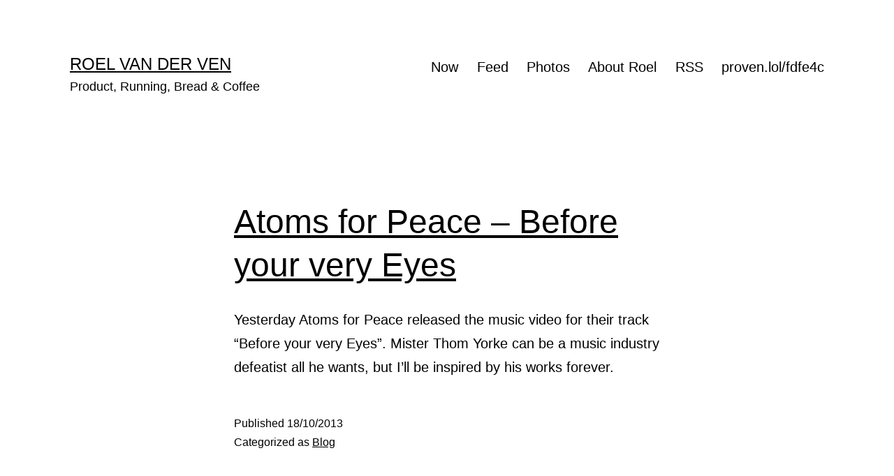

--- FILE ---
content_type: text/html; charset=UTF-8
request_url: https://roelvanderven.com/page/3
body_size: 12516
content:
<!doctype html>
<html lang="en-EN" >
<head>
	<meta charset="UTF-8" />
	<meta name="viewport" content="width=device-width, initial-scale=1" />
	<meta name='robots' content='index, follow, max-image-preview:large, max-snippet:-1, max-video-preview:-1' />

	<!-- This site is optimized with the Yoast SEO plugin v26.8 - https://yoast.com/product/yoast-seo-wordpress/ -->
	<title>Roel van der Ven &#8211; Page 3 of 5 &#8211; Product, Running, Bread &amp; Coffee</title>
	<meta name="description" content="Roel is an excellent product manager based in Stockholm. On this website he writes about product management, technology and culture, influenced by his daily life." />
	<link rel="canonical" href="https://roelvanderven.com/page/3" />
	<link rel="prev" href="https://roelvanderven.com/page/2" />
	<link rel="next" href="https://roelvanderven.com/page/4" />
	<meta property="og:locale" content="en_US" />
	<meta property="og:type" content="website" />
	<meta property="og:title" content="Roel van der Ven" />
	<meta property="og:description" content="Roel is an excellent product manager based in Stockholm. On this website he writes about product management, technology and culture, influenced by his daily life." />
	<meta property="og:url" content="https://roelvanderven.com/" />
	<meta property="og:site_name" content="Roel van der Ven" />
	<meta property="og:image" content="https://roelvanderven.com/wp-content/uploads/roel-van-der-ven-in-new-york.jpg" />
	<meta property="og:image:width" content="573" />
	<meta property="og:image:height" content="573" />
	<meta property="og:image:type" content="image/jpeg" />
	<meta name="twitter:card" content="summary_large_image" />
	<meta name="twitter:site" content="@roelven" />
	<script type="application/ld+json" class="yoast-schema-graph">{"@context":"https://schema.org","@graph":[{"@type":"CollectionPage","@id":"https://roelvanderven.com/","url":"https://roelvanderven.com/page/3","name":"Roel van der Ven &#8211; Page 3 of 5 &#8211; Product, Running, Bread &amp; Coffee","isPartOf":{"@id":"https://roelvanderven.com/#website"},"about":{"@id":"https://roelvanderven.com/#/schema/person/6f63d7b4c39505d7258f557d2625e60a"},"description":"Roel is an excellent product manager based in Stockholm. On this website he writes about product management, technology and culture, influenced by his daily life.","breadcrumb":{"@id":"https://roelvanderven.com/page/3#breadcrumb"},"inLanguage":"en-EN"},{"@type":"BreadcrumbList","@id":"https://roelvanderven.com/page/3#breadcrumb","itemListElement":[{"@type":"ListItem","position":1,"name":"Home"}]},{"@type":"WebSite","@id":"https://roelvanderven.com/#website","url":"https://roelvanderven.com/","name":"Roel van der Ven","description":"Product, Running, Bread &amp; Coffee","publisher":{"@id":"https://roelvanderven.com/#/schema/person/6f63d7b4c39505d7258f557d2625e60a"},"potentialAction":[{"@type":"SearchAction","target":{"@type":"EntryPoint","urlTemplate":"https://roelvanderven.com/?s={search_term_string}"},"query-input":{"@type":"PropertyValueSpecification","valueRequired":true,"valueName":"search_term_string"}}],"inLanguage":"en-EN"},{"@type":["Person","Organization"],"@id":"https://roelvanderven.com/#/schema/person/6f63d7b4c39505d7258f557d2625e60a","name":"Roel","image":{"@type":"ImageObject","inLanguage":"en-EN","@id":"https://roelvanderven.com/#/schema/person/image/","url":"https://roelvanderven.com/wp-content/uploads/roel-van-der-ven-in-new-york.jpg","contentUrl":"https://roelvanderven.com/wp-content/uploads/roel-van-der-ven-in-new-york.jpg","width":573,"height":573,"caption":"Roel"},"logo":{"@id":"https://roelvanderven.com/#/schema/person/image/"},"description":"Roel is a senior product manager at Spotify. He loves internet quirks, baking, running and tech.","sameAs":["https://roelvanderven.com","https://www.linkedin.com/in/roel-van-der-ven/","https://x.com/roelven","https://soundcloud.com/roelven"]}]}</script>
	<meta name="msvalidate.01" content="28F4334547144B2F2BAB56B8FC6F0D96" />
	<meta name="google-site-verification" content="x1hPSpqDCP_GvPYQ6D4KDE1HarDDK04nPawwEgEfs8w" />
	<meta name="p:domain_verify" content="e1c0453f1b624d30a0d553fb48d66d31" />
	<!-- / Yoast SEO plugin. -->


<link rel="alternate" type="application/rss+xml" title="Roel van der Ven &raquo; Feed" href="https://roelvanderven.com/feed" />
<link rel="alternate" type="application/rss+xml" title="Roel van der Ven &raquo; Comments Feed" href="https://roelvanderven.com/comments/feed" />
<style id='wp-img-auto-sizes-contain-inline-css'>
img:is([sizes=auto i],[sizes^="auto," i]){contain-intrinsic-size:3000px 1500px}
/*# sourceURL=wp-img-auto-sizes-contain-inline-css */
</style>
<style id='wp-block-library-inline-css'>
:root{--wp-block-synced-color:#7a00df;--wp-block-synced-color--rgb:122,0,223;--wp-bound-block-color:var(--wp-block-synced-color);--wp-editor-canvas-background:#ddd;--wp-admin-theme-color:#007cba;--wp-admin-theme-color--rgb:0,124,186;--wp-admin-theme-color-darker-10:#006ba1;--wp-admin-theme-color-darker-10--rgb:0,107,160.5;--wp-admin-theme-color-darker-20:#005a87;--wp-admin-theme-color-darker-20--rgb:0,90,135;--wp-admin-border-width-focus:2px}@media (min-resolution:192dpi){:root{--wp-admin-border-width-focus:1.5px}}.wp-element-button{cursor:pointer}:root .has-very-light-gray-background-color{background-color:#eee}:root .has-very-dark-gray-background-color{background-color:#313131}:root .has-very-light-gray-color{color:#eee}:root .has-very-dark-gray-color{color:#313131}:root .has-vivid-green-cyan-to-vivid-cyan-blue-gradient-background{background:linear-gradient(135deg,#00d084,#0693e3)}:root .has-purple-crush-gradient-background{background:linear-gradient(135deg,#34e2e4,#4721fb 50%,#ab1dfe)}:root .has-hazy-dawn-gradient-background{background:linear-gradient(135deg,#faaca8,#dad0ec)}:root .has-subdued-olive-gradient-background{background:linear-gradient(135deg,#fafae1,#67a671)}:root .has-atomic-cream-gradient-background{background:linear-gradient(135deg,#fdd79a,#004a59)}:root .has-nightshade-gradient-background{background:linear-gradient(135deg,#330968,#31cdcf)}:root .has-midnight-gradient-background{background:linear-gradient(135deg,#020381,#2874fc)}:root{--wp--preset--font-size--normal:16px;--wp--preset--font-size--huge:42px}.has-regular-font-size{font-size:1em}.has-larger-font-size{font-size:2.625em}.has-normal-font-size{font-size:var(--wp--preset--font-size--normal)}.has-huge-font-size{font-size:var(--wp--preset--font-size--huge)}.has-text-align-center{text-align:center}.has-text-align-left{text-align:left}.has-text-align-right{text-align:right}.has-fit-text{white-space:nowrap!important}#end-resizable-editor-section{display:none}.aligncenter{clear:both}.items-justified-left{justify-content:flex-start}.items-justified-center{justify-content:center}.items-justified-right{justify-content:flex-end}.items-justified-space-between{justify-content:space-between}.screen-reader-text{border:0;clip-path:inset(50%);height:1px;margin:-1px;overflow:hidden;padding:0;position:absolute;width:1px;word-wrap:normal!important}.screen-reader-text:focus{background-color:#ddd;clip-path:none;color:#444;display:block;font-size:1em;height:auto;left:5px;line-height:normal;padding:15px 23px 14px;text-decoration:none;top:5px;width:auto;z-index:100000}html :where(.has-border-color){border-style:solid}html :where([style*=border-top-color]){border-top-style:solid}html :where([style*=border-right-color]){border-right-style:solid}html :where([style*=border-bottom-color]){border-bottom-style:solid}html :where([style*=border-left-color]){border-left-style:solid}html :where([style*=border-width]){border-style:solid}html :where([style*=border-top-width]){border-top-style:solid}html :where([style*=border-right-width]){border-right-style:solid}html :where([style*=border-bottom-width]){border-bottom-style:solid}html :where([style*=border-left-width]){border-left-style:solid}html :where(img[class*=wp-image-]){height:auto;max-width:100%}:where(figure){margin:0 0 1em}html :where(.is-position-sticky){--wp-admin--admin-bar--position-offset:var(--wp-admin--admin-bar--height,0px)}@media screen and (max-width:600px){html :where(.is-position-sticky){--wp-admin--admin-bar--position-offset:0px}}

/*# sourceURL=wp-block-library-inline-css */
</style><style id='wp-block-paragraph-inline-css'>
.is-small-text{font-size:.875em}.is-regular-text{font-size:1em}.is-large-text{font-size:2.25em}.is-larger-text{font-size:3em}.has-drop-cap:not(:focus):first-letter{float:left;font-size:8.4em;font-style:normal;font-weight:100;line-height:.68;margin:.05em .1em 0 0;text-transform:uppercase}body.rtl .has-drop-cap:not(:focus):first-letter{float:none;margin-left:.1em}p.has-drop-cap.has-background{overflow:hidden}:root :where(p.has-background){padding:1.25em 2.375em}:where(p.has-text-color:not(.has-link-color)) a{color:inherit}p.has-text-align-left[style*="writing-mode:vertical-lr"],p.has-text-align-right[style*="writing-mode:vertical-rl"]{rotate:180deg}
/*# sourceURL=https://roelvanderven.com/wordpress/wp-includes/blocks/paragraph/style.min.css */
</style>
<style id='global-styles-inline-css'>
:root{--wp--preset--aspect-ratio--square: 1;--wp--preset--aspect-ratio--4-3: 4/3;--wp--preset--aspect-ratio--3-4: 3/4;--wp--preset--aspect-ratio--3-2: 3/2;--wp--preset--aspect-ratio--2-3: 2/3;--wp--preset--aspect-ratio--16-9: 16/9;--wp--preset--aspect-ratio--9-16: 9/16;--wp--preset--color--black: #000000;--wp--preset--color--cyan-bluish-gray: #abb8c3;--wp--preset--color--white: #FFFFFF;--wp--preset--color--pale-pink: #f78da7;--wp--preset--color--vivid-red: #cf2e2e;--wp--preset--color--luminous-vivid-orange: #ff6900;--wp--preset--color--luminous-vivid-amber: #fcb900;--wp--preset--color--light-green-cyan: #7bdcb5;--wp--preset--color--vivid-green-cyan: #00d084;--wp--preset--color--pale-cyan-blue: #8ed1fc;--wp--preset--color--vivid-cyan-blue: #0693e3;--wp--preset--color--vivid-purple: #9b51e0;--wp--preset--color--dark-gray: #28303D;--wp--preset--color--gray: #39414D;--wp--preset--color--green: #D1E4DD;--wp--preset--color--blue: #D1DFE4;--wp--preset--color--purple: #D1D1E4;--wp--preset--color--red: #E4D1D1;--wp--preset--color--orange: #E4DAD1;--wp--preset--color--yellow: #EEEADD;--wp--preset--gradient--vivid-cyan-blue-to-vivid-purple: linear-gradient(135deg,rgb(6,147,227) 0%,rgb(155,81,224) 100%);--wp--preset--gradient--light-green-cyan-to-vivid-green-cyan: linear-gradient(135deg,rgb(122,220,180) 0%,rgb(0,208,130) 100%);--wp--preset--gradient--luminous-vivid-amber-to-luminous-vivid-orange: linear-gradient(135deg,rgb(252,185,0) 0%,rgb(255,105,0) 100%);--wp--preset--gradient--luminous-vivid-orange-to-vivid-red: linear-gradient(135deg,rgb(255,105,0) 0%,rgb(207,46,46) 100%);--wp--preset--gradient--very-light-gray-to-cyan-bluish-gray: linear-gradient(135deg,rgb(238,238,238) 0%,rgb(169,184,195) 100%);--wp--preset--gradient--cool-to-warm-spectrum: linear-gradient(135deg,rgb(74,234,220) 0%,rgb(151,120,209) 20%,rgb(207,42,186) 40%,rgb(238,44,130) 60%,rgb(251,105,98) 80%,rgb(254,248,76) 100%);--wp--preset--gradient--blush-light-purple: linear-gradient(135deg,rgb(255,206,236) 0%,rgb(152,150,240) 100%);--wp--preset--gradient--blush-bordeaux: linear-gradient(135deg,rgb(254,205,165) 0%,rgb(254,45,45) 50%,rgb(107,0,62) 100%);--wp--preset--gradient--luminous-dusk: linear-gradient(135deg,rgb(255,203,112) 0%,rgb(199,81,192) 50%,rgb(65,88,208) 100%);--wp--preset--gradient--pale-ocean: linear-gradient(135deg,rgb(255,245,203) 0%,rgb(182,227,212) 50%,rgb(51,167,181) 100%);--wp--preset--gradient--electric-grass: linear-gradient(135deg,rgb(202,248,128) 0%,rgb(113,206,126) 100%);--wp--preset--gradient--midnight: linear-gradient(135deg,rgb(2,3,129) 0%,rgb(40,116,252) 100%);--wp--preset--gradient--purple-to-yellow: linear-gradient(160deg, #D1D1E4 0%, #EEEADD 100%);--wp--preset--gradient--yellow-to-purple: linear-gradient(160deg, #EEEADD 0%, #D1D1E4 100%);--wp--preset--gradient--green-to-yellow: linear-gradient(160deg, #D1E4DD 0%, #EEEADD 100%);--wp--preset--gradient--yellow-to-green: linear-gradient(160deg, #EEEADD 0%, #D1E4DD 100%);--wp--preset--gradient--red-to-yellow: linear-gradient(160deg, #E4D1D1 0%, #EEEADD 100%);--wp--preset--gradient--yellow-to-red: linear-gradient(160deg, #EEEADD 0%, #E4D1D1 100%);--wp--preset--gradient--purple-to-red: linear-gradient(160deg, #D1D1E4 0%, #E4D1D1 100%);--wp--preset--gradient--red-to-purple: linear-gradient(160deg, #E4D1D1 0%, #D1D1E4 100%);--wp--preset--font-size--small: 18px;--wp--preset--font-size--medium: 20px;--wp--preset--font-size--large: 24px;--wp--preset--font-size--x-large: 42px;--wp--preset--font-size--extra-small: 16px;--wp--preset--font-size--normal: 20px;--wp--preset--font-size--extra-large: 40px;--wp--preset--font-size--huge: 96px;--wp--preset--font-size--gigantic: 144px;--wp--preset--spacing--20: 0.44rem;--wp--preset--spacing--30: 0.67rem;--wp--preset--spacing--40: 1rem;--wp--preset--spacing--50: 1.5rem;--wp--preset--spacing--60: 2.25rem;--wp--preset--spacing--70: 3.38rem;--wp--preset--spacing--80: 5.06rem;--wp--preset--shadow--natural: 6px 6px 9px rgba(0, 0, 0, 0.2);--wp--preset--shadow--deep: 12px 12px 50px rgba(0, 0, 0, 0.4);--wp--preset--shadow--sharp: 6px 6px 0px rgba(0, 0, 0, 0.2);--wp--preset--shadow--outlined: 6px 6px 0px -3px rgb(255, 255, 255), 6px 6px rgb(0, 0, 0);--wp--preset--shadow--crisp: 6px 6px 0px rgb(0, 0, 0);}:where(.is-layout-flex){gap: 0.5em;}:where(.is-layout-grid){gap: 0.5em;}body .is-layout-flex{display: flex;}.is-layout-flex{flex-wrap: wrap;align-items: center;}.is-layout-flex > :is(*, div){margin: 0;}body .is-layout-grid{display: grid;}.is-layout-grid > :is(*, div){margin: 0;}:where(.wp-block-columns.is-layout-flex){gap: 2em;}:where(.wp-block-columns.is-layout-grid){gap: 2em;}:where(.wp-block-post-template.is-layout-flex){gap: 1.25em;}:where(.wp-block-post-template.is-layout-grid){gap: 1.25em;}.has-black-color{color: var(--wp--preset--color--black) !important;}.has-cyan-bluish-gray-color{color: var(--wp--preset--color--cyan-bluish-gray) !important;}.has-white-color{color: var(--wp--preset--color--white) !important;}.has-pale-pink-color{color: var(--wp--preset--color--pale-pink) !important;}.has-vivid-red-color{color: var(--wp--preset--color--vivid-red) !important;}.has-luminous-vivid-orange-color{color: var(--wp--preset--color--luminous-vivid-orange) !important;}.has-luminous-vivid-amber-color{color: var(--wp--preset--color--luminous-vivid-amber) !important;}.has-light-green-cyan-color{color: var(--wp--preset--color--light-green-cyan) !important;}.has-vivid-green-cyan-color{color: var(--wp--preset--color--vivid-green-cyan) !important;}.has-pale-cyan-blue-color{color: var(--wp--preset--color--pale-cyan-blue) !important;}.has-vivid-cyan-blue-color{color: var(--wp--preset--color--vivid-cyan-blue) !important;}.has-vivid-purple-color{color: var(--wp--preset--color--vivid-purple) !important;}.has-black-background-color{background-color: var(--wp--preset--color--black) !important;}.has-cyan-bluish-gray-background-color{background-color: var(--wp--preset--color--cyan-bluish-gray) !important;}.has-white-background-color{background-color: var(--wp--preset--color--white) !important;}.has-pale-pink-background-color{background-color: var(--wp--preset--color--pale-pink) !important;}.has-vivid-red-background-color{background-color: var(--wp--preset--color--vivid-red) !important;}.has-luminous-vivid-orange-background-color{background-color: var(--wp--preset--color--luminous-vivid-orange) !important;}.has-luminous-vivid-amber-background-color{background-color: var(--wp--preset--color--luminous-vivid-amber) !important;}.has-light-green-cyan-background-color{background-color: var(--wp--preset--color--light-green-cyan) !important;}.has-vivid-green-cyan-background-color{background-color: var(--wp--preset--color--vivid-green-cyan) !important;}.has-pale-cyan-blue-background-color{background-color: var(--wp--preset--color--pale-cyan-blue) !important;}.has-vivid-cyan-blue-background-color{background-color: var(--wp--preset--color--vivid-cyan-blue) !important;}.has-vivid-purple-background-color{background-color: var(--wp--preset--color--vivid-purple) !important;}.has-black-border-color{border-color: var(--wp--preset--color--black) !important;}.has-cyan-bluish-gray-border-color{border-color: var(--wp--preset--color--cyan-bluish-gray) !important;}.has-white-border-color{border-color: var(--wp--preset--color--white) !important;}.has-pale-pink-border-color{border-color: var(--wp--preset--color--pale-pink) !important;}.has-vivid-red-border-color{border-color: var(--wp--preset--color--vivid-red) !important;}.has-luminous-vivid-orange-border-color{border-color: var(--wp--preset--color--luminous-vivid-orange) !important;}.has-luminous-vivid-amber-border-color{border-color: var(--wp--preset--color--luminous-vivid-amber) !important;}.has-light-green-cyan-border-color{border-color: var(--wp--preset--color--light-green-cyan) !important;}.has-vivid-green-cyan-border-color{border-color: var(--wp--preset--color--vivid-green-cyan) !important;}.has-pale-cyan-blue-border-color{border-color: var(--wp--preset--color--pale-cyan-blue) !important;}.has-vivid-cyan-blue-border-color{border-color: var(--wp--preset--color--vivid-cyan-blue) !important;}.has-vivid-purple-border-color{border-color: var(--wp--preset--color--vivid-purple) !important;}.has-vivid-cyan-blue-to-vivid-purple-gradient-background{background: var(--wp--preset--gradient--vivid-cyan-blue-to-vivid-purple) !important;}.has-light-green-cyan-to-vivid-green-cyan-gradient-background{background: var(--wp--preset--gradient--light-green-cyan-to-vivid-green-cyan) !important;}.has-luminous-vivid-amber-to-luminous-vivid-orange-gradient-background{background: var(--wp--preset--gradient--luminous-vivid-amber-to-luminous-vivid-orange) !important;}.has-luminous-vivid-orange-to-vivid-red-gradient-background{background: var(--wp--preset--gradient--luminous-vivid-orange-to-vivid-red) !important;}.has-very-light-gray-to-cyan-bluish-gray-gradient-background{background: var(--wp--preset--gradient--very-light-gray-to-cyan-bluish-gray) !important;}.has-cool-to-warm-spectrum-gradient-background{background: var(--wp--preset--gradient--cool-to-warm-spectrum) !important;}.has-blush-light-purple-gradient-background{background: var(--wp--preset--gradient--blush-light-purple) !important;}.has-blush-bordeaux-gradient-background{background: var(--wp--preset--gradient--blush-bordeaux) !important;}.has-luminous-dusk-gradient-background{background: var(--wp--preset--gradient--luminous-dusk) !important;}.has-pale-ocean-gradient-background{background: var(--wp--preset--gradient--pale-ocean) !important;}.has-electric-grass-gradient-background{background: var(--wp--preset--gradient--electric-grass) !important;}.has-midnight-gradient-background{background: var(--wp--preset--gradient--midnight) !important;}.has-small-font-size{font-size: var(--wp--preset--font-size--small) !important;}.has-medium-font-size{font-size: var(--wp--preset--font-size--medium) !important;}.has-large-font-size{font-size: var(--wp--preset--font-size--large) !important;}.has-x-large-font-size{font-size: var(--wp--preset--font-size--x-large) !important;}
/*# sourceURL=global-styles-inline-css */
</style>

<style id='classic-theme-styles-inline-css'>
/*! This file is auto-generated */
.wp-block-button__link{color:#fff;background-color:#32373c;border-radius:9999px;box-shadow:none;text-decoration:none;padding:calc(.667em + 2px) calc(1.333em + 2px);font-size:1.125em}.wp-block-file__button{background:#32373c;color:#fff;text-decoration:none}
/*# sourceURL=/wp-includes/css/classic-themes.min.css */
</style>
<link rel='stylesheet' id='twenty-twenty-one-style-css' href='https://roelvanderven.com/wp-content/themes/twentytwentyone/style.css?ver=1.8' media='all' />
<style id='twenty-twenty-one-style-inline-css'>
:root{--global--color-background: #ffffff;--global--color-primary: #000;--global--color-secondary: #000;--button--color-background: #000;--button--color-text-hover: #000;}
/*# sourceURL=twenty-twenty-one-style-inline-css */
</style>
<link rel='stylesheet' id='child-style-css' href='https://roelvanderven.com/wp-content/themes/twentytwentyone-child/style.css?ver=1.0.0' media='all' />
<link rel='stylesheet' id='twenty-twenty-one-print-style-css' href='https://roelvanderven.com/wp-content/themes/twentytwentyone/assets/css/print.css?ver=1.0.0' media='print' />
<link rel='stylesheet' id='twentytwentyone-jetpack-css' href='https://roelvanderven.com/wp-content/plugins/jetpack/modules/theme-tools/compat/twentytwentyone.css?ver=15.4' media='all' />
<link rel="https://api.w.org/" href="https://roelvanderven.com/wp-json/" /><link rel="EditURI" type="application/rsd+xml" title="RSD" href="https://roelvanderven.com/wordpress/xmlrpc.php?rsd" />
<meta name="generator" content="WordPress 6.9" />
<style id="custom-background-css">
body.custom-background { background-color: #ffffff; }
</style>
	<link rel="icon" href="https://roelvanderven.com/wp-content/uploads/cropped-roel-van-der-ven-in-new-york-32x32.jpg" sizes="32x32" />
<link rel="icon" href="https://roelvanderven.com/wp-content/uploads/cropped-roel-van-der-ven-in-new-york-192x192.jpg" sizes="192x192" />
<link rel="apple-touch-icon" href="https://roelvanderven.com/wp-content/uploads/cropped-roel-van-der-ven-in-new-york-180x180.jpg" />
<meta name="msapplication-TileImage" content="https://roelvanderven.com/wp-content/uploads/cropped-roel-van-der-ven-in-new-york-270x270.jpg" />
</head>

<body class="home blog paged custom-background wp-embed-responsive paged-3 wp-theme-twentytwentyone wp-child-theme-twentytwentyone-child is-light-theme has-background-white no-js hfeed has-main-navigation">
<div id="page" class="site">
	<a class="skip-link screen-reader-text" href="#content">
		Skip to content	</a>

	
<header id="masthead" class="site-header has-title-and-tagline has-menu">

	

<div class="site-branding">

	
						<p class="site-title"><a href="https://roelvanderven.com/">Roel van der Ven</a></p>
			
			<p class="site-description">
			Product, Running, Bread &amp; Coffee		</p>
	</div><!-- .site-branding -->
	
	<nav id="site-navigation" class="primary-navigation" aria-label="Primary menu">
		<div class="menu-button-container">
			<button id="primary-mobile-menu" class="button" aria-controls="primary-menu-list" aria-expanded="false">
				<span class="dropdown-icon open">Menu					<svg class="svg-icon" width="24" height="24" aria-hidden="true" role="img" focusable="false" viewBox="0 0 24 24" fill="none" xmlns="http://www.w3.org/2000/svg"><path fill-rule="evenodd" clip-rule="evenodd" d="M4.5 6H19.5V7.5H4.5V6ZM4.5 12H19.5V13.5H4.5V12ZM19.5 18H4.5V19.5H19.5V18Z" fill="currentColor"/></svg>				</span>
				<span class="dropdown-icon close">Close					<svg class="svg-icon" width="24" height="24" aria-hidden="true" role="img" focusable="false" viewBox="0 0 24 24" fill="none" xmlns="http://www.w3.org/2000/svg"><path fill-rule="evenodd" clip-rule="evenodd" d="M12 10.9394L5.53033 4.46973L4.46967 5.53039L10.9393 12.0001L4.46967 18.4697L5.53033 19.5304L12 13.0607L18.4697 19.5304L19.5303 18.4697L13.0607 12.0001L19.5303 5.53039L18.4697 4.46973L12 10.9394Z" fill="currentColor"/></svg>				</span>
			</button><!-- #primary-mobile-menu -->
		</div><!-- .menu-button-container -->
		<div class="primary-menu-container"><ul id="primary-menu-list" class="menu-wrapper"><li id="menu-item-217" class="menu-item menu-item-type-post_type menu-item-object-page menu-item-217"><a href="https://roelvanderven.com/now">Now</a></li>
<li id="menu-item-335" class="menu-item menu-item-type-taxonomy menu-item-object-category menu-item-335"><a href="https://roelvanderven.com/category/feed">Feed<p class="menu-item-description"><span>Bits and pieces found online that stand out from my filter bubble. Culture, tech, lols or references to big events, anything could fit. Originally I might have posted these on Tumblr, Facebook or Twitter, but lately I’ve not been so sure about the stability of those platforms. By hosting these here myself I can reference to them as long as I like!</span></p></a></li>
<li id="menu-item-112" class="menu-item menu-item-type-taxonomy menu-item-object-category menu-item-112"><a href="https://roelvanderven.com/category/photos">Photos<p class="menu-item-description"><span>Pictures I’ve made, collected or created. Sources are included when I’m not the author.</span></p></a></li>
<li id="menu-item-57" class="menu-item menu-item-type-post_type menu-item-object-page menu-item-57"><a rel="author" href="https://roelvanderven.com/about-roel">About Roel</a></li>
<li id="menu-item-285" class="menu-item menu-item-type-custom menu-item-object-custom menu-item-285"><a href="https://roelvanderven.com/feed">RSS</a></li>
<li id="menu-item-650" class="menu-item menu-item-type-post_type menu-item-object-page menu-item-650"><a href="https://roelvanderven.com/proven-lol-fdfe4c">proven.lol/fdfe4c</a></li>
</ul></div>	</nav><!-- #site-navigation -->
	
</header><!-- #masthead -->

	<div id="content" class="site-content">
		<div id="primary" class="content-area">
			<main id="main" class="site-main">



<article id="post-20" class="post-20 post type-post status-publish format-standard hentry category-blog entry">

	
<header class="entry-header">
	<h2 class="entry-title default-max-width"><a href="https://roelvanderven.com/blog/atoms-for-peace-before-your-very-eyes">Atoms for Peace &#8211; Before your very Eyes</a></h2></header><!-- .entry-header -->

	<div class="entry-content">
		<p>Yesterday Atoms for Peace released the music video for their track “Before your very Eyes”. Mister Thom Yorke can be a music industry defeatist all he wants, but I’ll be inspired by his works forever.</p>
	</div><!-- .entry-content -->

	<footer class="entry-footer default-max-width">
		<span class="posted-on">Published <time class="entry-date published updated" datetime="2013-10-18T08:20:32+02:00">18/10/2013</time></span><div class="post-taxonomies"><span class="cat-links">Categorized as <a href="https://roelvanderven.com/category/blog" rel="category tag">Blog</a> </span></div>	</footer><!-- .entry-footer -->
</article><!-- #post-${ID} -->

<article id="post-21" class="post-21 post type-post status-publish format-standard hentry category-blog entry">

	
<header class="entry-header">
	<h2 class="entry-title default-max-width"><a href="https://roelvanderven.com/blog/good-reads-product-management">Good reads: Product Management</a></h2></header><!-- .entry-header -->

	<div class="entry-content">
		<p>A while ago I selected a bunch of articles that have impressed or inspired me and I thought would be useful sharing. At that time I figured I could regularly post an article with resourceful or inspiring articles but I didn’t realise I needed the time to read them all myself and let them sink&hellip; <a class="more-link" href="https://roelvanderven.com/blog/good-reads-product-management">Continue reading <span class="screen-reader-text">Good reads: Product Management</span></a></p>
	</div><!-- .entry-content -->

	<footer class="entry-footer default-max-width">
		<span class="posted-on">Published <time class="entry-date published updated" datetime="2013-09-27T09:11:42+02:00">27/09/2013</time></span><div class="post-taxonomies"><span class="cat-links">Categorized as <a href="https://roelvanderven.com/category/blog" rel="category tag">Blog</a> </span></div>	</footer><!-- .entry-footer -->
</article><!-- #post-${ID} -->

<article id="post-22" class="post-22 post type-post status-publish format-standard hentry category-blog entry">

	
<header class="entry-header">
	<h2 class="entry-title default-max-width"><a href="https://roelvanderven.com/blog/seams-quarters">Seams &#8211; Quarters</a></h2></header><!-- .entry-header -->

	<div class="entry-content">
		<p>When working in a great team you work with great people. Folks like Jami, who escalated his music hobby to a serious career next to his dayjob as product manager at SoundCloud. He recently released his first full length album called Quarters, which is a great listen.</p>
	</div><!-- .entry-content -->

	<footer class="entry-footer default-max-width">
		<span class="posted-on">Published <time class="entry-date published updated" datetime="2013-09-24T02:23:18+02:00">24/09/2013</time></span><div class="post-taxonomies"><span class="cat-links">Categorized as <a href="https://roelvanderven.com/category/blog" rel="category tag">Blog</a> </span></div>	</footer><!-- .entry-footer -->
</article><!-- #post-${ID} -->

<article id="post-23" class="post-23 post type-post status-publish format-standard hentry category-blog entry">

	
<header class="entry-header">
	<h2 class="entry-title default-max-width"><a href="https://roelvanderven.com/blog/mighty-oaks-the-great-northwest">Mighty Oaks &#8211; The Great Northwest</a></h2></header><!-- .entry-header -->

	<div class="entry-content">
		<p>My good friends Mighty Oaks have been working incredibly hard and it’s paying off. They’ve been playing at some festivals, touring together with CHVRCHES, The Lumineers and played a support act for Kings of Leon this summer.</p>
	</div><!-- .entry-content -->

	<footer class="entry-footer default-max-width">
		<span class="posted-on">Published <time class="entry-date published updated" datetime="2013-08-30T17:19:38+02:00">30/08/2013</time></span><div class="post-taxonomies"><span class="cat-links">Categorized as <a href="https://roelvanderven.com/category/blog" rel="category tag">Blog</a> </span></div>	</footer><!-- .entry-footer -->
</article><!-- #post-${ID} -->

<article id="post-24" class="post-24 post type-post status-publish format-standard hentry category-blog entry">

	
<header class="entry-header">
	<h2 class="entry-title default-max-width"><a href="https://roelvanderven.com/blog/listen-to-some-halls">Listen to some Halls</a></h2></header><!-- .entry-header -->

	<div class="entry-content">
		<p>Noortje pointed me to Halls. Quoted from Last.fm: Halls is the solo project of 21 year old South London musician Sam Howard. Formed in London, UK in early 2010, Halls worked on material that would appear on the debut EP “Halls EP”, released in January 2011, which was described as having ‘ambient soundscapes buttressed by&hellip; <a class="more-link" href="https://roelvanderven.com/blog/listen-to-some-halls">Continue reading <span class="screen-reader-text">Listen to some Halls</span></a></p>
	</div><!-- .entry-content -->

	<footer class="entry-footer default-max-width">
		<span class="posted-on">Published <time class="entry-date published updated" datetime="2013-07-11T11:18:38+02:00">11/07/2013</time></span><div class="post-taxonomies"><span class="cat-links">Categorized as <a href="https://roelvanderven.com/category/blog" rel="category tag">Blog</a> </span></div>	</footer><!-- .entry-footer -->
</article><!-- #post-${ID} -->

<article id="post-64" class="post-64 post type-post status-publish format-standard hentry category-blog entry">

	
<header class="entry-header">
	<h2 class="entry-title default-max-width"><a href="https://roelvanderven.com/blog/space-oddity">Space Oddity</a></h2></header><!-- .entry-header -->

	<div class="entry-content">
		<p>This is a story about the coolest astronaut in human history. If you haven’t heard of this man yet, his name is commander Chris Hadfield (53), who was the first Canadian to walk in space. Helped by his two sons, he harnessed the power of social media to give millions of people access to space,&hellip; <a class="more-link" href="https://roelvanderven.com/blog/space-oddity">Continue reading <span class="screen-reader-text">Space Oddity</span></a></p>
	</div><!-- .entry-content -->

	<footer class="entry-footer default-max-width">
		<span class="posted-on">Published <time class="entry-date published updated" datetime="2013-05-15T12:19:12+02:00">15/05/2013</time></span><div class="post-taxonomies"><span class="cat-links">Categorized as <a href="https://roelvanderven.com/category/blog" rel="category tag">Blog</a> </span></div>	</footer><!-- .entry-footer -->
</article><!-- #post-${ID} -->

<article id="post-65" class="post-65 post type-post status-publish format-standard hentry category-blog entry">

	
<header class="entry-header">
	<h2 class="entry-title default-max-width"><a href="https://roelvanderven.com/blog/twenty-nice-a-list-of-29-things-i-learned">Twenty Nice: a list of 29 things I learned</a></h2></header><!-- .entry-header -->

	<div class="entry-content">
		<p>I have been reading and writing a lot the past 8 months when I came across Noah Stokes&#8217; birthday lists. Inspired by these I figured I could highlight some learnings myself. Scanning through my scribblings I tried looking for the ones that appear to me as important or beautiful. These are probably lessons that have&hellip; <a class="more-link" href="https://roelvanderven.com/blog/twenty-nice-a-list-of-29-things-i-learned">Continue reading <span class="screen-reader-text">Twenty Nice: a list of 29 things I learned</span></a></p>
	</div><!-- .entry-content -->

	<footer class="entry-footer default-max-width">
		<span class="posted-on">Published <time class="entry-date published updated" datetime="2013-02-19T12:30:44+01:00">19/02/2013</time></span><div class="post-taxonomies"><span class="cat-links">Categorized as <a href="https://roelvanderven.com/category/blog" rel="category tag">Blog</a> </span></div>	</footer><!-- .entry-footer -->
</article><!-- #post-${ID} -->

	<nav class="navigation pagination" aria-label="Posts pagination">
		<h2 class="screen-reader-text">Posts pagination</h2>
		<div class="nav-links"><a class="prev page-numbers" href="https://roelvanderven.com/page/2"><svg class="svg-icon" width="24" height="24" aria-hidden="true" role="img" focusable="false" viewBox="0 0 24 24" fill="none" xmlns="http://www.w3.org/2000/svg"><path fill-rule="evenodd" clip-rule="evenodd" d="M20 13v-2H8l4-4-1-2-7 7 7 7 1-2-4-4z" fill="currentColor"/></svg> <span class="nav-prev-text">Newer <span class="nav-short">posts</span></span></a>
<a class="page-numbers" href="https://roelvanderven.com/">Page 1</a>
<span class="page-numbers dots">&hellip;</span>
<span aria-current="page" class="page-numbers current">Page 3</span>
<span class="page-numbers dots">&hellip;</span>
<a class="page-numbers" href="https://roelvanderven.com/page/5">Page 5</a>
<a class="next page-numbers" href="https://roelvanderven.com/page/4"><span class="nav-next-text">Older <span class="nav-short">posts</span></span> <svg class="svg-icon" width="24" height="24" aria-hidden="true" role="img" focusable="false" viewBox="0 0 24 24" fill="none" xmlns="http://www.w3.org/2000/svg"><path fill-rule="evenodd" clip-rule="evenodd" d="m4 13v-2h12l-4-4 1-2 7 7-7 7-1-2 4-4z" fill="currentColor"/></svg></a></div>
	</nav>			</main><!-- #main -->
		</div><!-- #primary -->
	</div><!-- #content -->

	
	<aside class="widget-area">
		
		<section id="recent-posts-2" class="widget widget_recent_entries">
		<h2 class="widget-title">Recent Posts</h2><nav aria-label="Recent Posts">
		<ul>
											<li>
					<a href="https://roelvanderven.com/blog/the-2022-ai-momentum-and-speed-of-execution">The 2022 AI Momentum and speed of execution</a>
									</li>
											<li>
					<a href="https://roelvanderven.com/blog/technology-and-culture-do-not-progress-on-a-linear-timeline">Technology and culture do not progress on a linear timeline</a>
									</li>
											<li>
					<a href="https://roelvanderven.com/blog/my-personal-operating-manual">My personal operating manual</a>
									</li>
											<li>
					<a href="https://roelvanderven.com/blog/tips-for-managing-your-mental-well-being-while-suddenly-wfh-during-covid-19">Tips for managing your mental well-being while suddenly WFH during COVID-19</a>
									</li>
											<li>
					<a href="https://roelvanderven.com/blog/discovering-the-art-of-impermanence-my-first-vipassana-course">Discovering the art of impermanence: my first Vipassana course</a>
									</li>
					</ul>

		</nav></section><section id="archives-2" class="widget widget_archive"><h2 class="widget-title">Archives</h2>		<label class="screen-reader-text" for="archives-dropdown-2">Archives</label>
		<select id="archives-dropdown-2" name="archive-dropdown">
			
			<option value="">Select Month</option>
				<option value='https://roelvanderven.com/2023/07'> July 2023 </option>
	<option value='https://roelvanderven.com/2023/06'> June 2023 </option>
	<option value='https://roelvanderven.com/2023/05'> May 2023 </option>
	<option value='https://roelvanderven.com/2023/04'> April 2023 </option>
	<option value='https://roelvanderven.com/2023/03'> March 2023 </option>
	<option value='https://roelvanderven.com/2023/02'> February 2023 </option>
	<option value='https://roelvanderven.com/2023/01'> January 2023 </option>
	<option value='https://roelvanderven.com/2022/12'> December 2022 </option>
	<option value='https://roelvanderven.com/2022/11'> November 2022 </option>
	<option value='https://roelvanderven.com/2022/09'> September 2022 </option>
	<option value='https://roelvanderven.com/2022/01'> January 2022 </option>
	<option value='https://roelvanderven.com/2021/12'> December 2021 </option>
	<option value='https://roelvanderven.com/2021/10'> October 2021 </option>
	<option value='https://roelvanderven.com/2021/09'> September 2021 </option>
	<option value='https://roelvanderven.com/2021/08'> August 2021 </option>
	<option value='https://roelvanderven.com/2021/07'> July 2021 </option>
	<option value='https://roelvanderven.com/2021/06'> June 2021 </option>
	<option value='https://roelvanderven.com/2021/05'> May 2021 </option>
	<option value='https://roelvanderven.com/2021/04'> April 2021 </option>
	<option value='https://roelvanderven.com/2021/03'> March 2021 </option>
	<option value='https://roelvanderven.com/2021/02'> February 2021 </option>
	<option value='https://roelvanderven.com/2021/01'> January 2021 </option>
	<option value='https://roelvanderven.com/2020/12'> December 2020 </option>
	<option value='https://roelvanderven.com/2020/11'> November 2020 </option>
	<option value='https://roelvanderven.com/2020/04'> April 2020 </option>
	<option value='https://roelvanderven.com/2020/03'> March 2020 </option>
	<option value='https://roelvanderven.com/2020/01'> January 2020 </option>
	<option value='https://roelvanderven.com/2019/12'> December 2019 </option>
	<option value='https://roelvanderven.com/2019/11'> November 2019 </option>
	<option value='https://roelvanderven.com/2019/08'> August 2019 </option>
	<option value='https://roelvanderven.com/2018/09'> September 2018 </option>
	<option value='https://roelvanderven.com/2018/07'> July 2018 </option>
	<option value='https://roelvanderven.com/2018/04'> April 2018 </option>
	<option value='https://roelvanderven.com/2018/02'> February 2018 </option>
	<option value='https://roelvanderven.com/2017/08'> August 2017 </option>
	<option value='https://roelvanderven.com/2017/07'> July 2017 </option>
	<option value='https://roelvanderven.com/2017/06'> June 2017 </option>
	<option value='https://roelvanderven.com/2017/04'> April 2017 </option>
	<option value='https://roelvanderven.com/2016/10'> October 2016 </option>
	<option value='https://roelvanderven.com/2015/12'> December 2015 </option>
	<option value='https://roelvanderven.com/2015/10'> October 2015 </option>
	<option value='https://roelvanderven.com/2015/06'> June 2015 </option>
	<option value='https://roelvanderven.com/2015/04'> April 2015 </option>
	<option value='https://roelvanderven.com/2015/01'> January 2015 </option>
	<option value='https://roelvanderven.com/2014/12'> December 2014 </option>
	<option value='https://roelvanderven.com/2014/10'> October 2014 </option>
	<option value='https://roelvanderven.com/2014/09'> September 2014 </option>
	<option value='https://roelvanderven.com/2014/08'> August 2014 </option>
	<option value='https://roelvanderven.com/2014/07'> July 2014 </option>
	<option value='https://roelvanderven.com/2014/06'> June 2014 </option>
	<option value='https://roelvanderven.com/2014/04'> April 2014 </option>
	<option value='https://roelvanderven.com/2014/02'> February 2014 </option>
	<option value='https://roelvanderven.com/2014/01'> January 2014 </option>
	<option value='https://roelvanderven.com/2013/12'> December 2013 </option>
	<option value='https://roelvanderven.com/2013/11'> November 2013 </option>
	<option value='https://roelvanderven.com/2013/10'> October 2013 </option>
	<option value='https://roelvanderven.com/2013/09'> September 2013 </option>
	<option value='https://roelvanderven.com/2013/08'> August 2013 </option>
	<option value='https://roelvanderven.com/2013/07'> July 2013 </option>
	<option value='https://roelvanderven.com/2013/06'> June 2013 </option>
	<option value='https://roelvanderven.com/2013/05'> May 2013 </option>
	<option value='https://roelvanderven.com/2013/02'> February 2013 </option>
	<option value='https://roelvanderven.com/2013/01'> January 2013 </option>
	<option value='https://roelvanderven.com/2012/11'> November 2012 </option>
	<option value='https://roelvanderven.com/2012/10'> October 2012 </option>
	<option value='https://roelvanderven.com/2012/09'> September 2012 </option>
	<option value='https://roelvanderven.com/2012/08'> August 2012 </option>
	<option value='https://roelvanderven.com/2012/06'> June 2012 </option>
	<option value='https://roelvanderven.com/2012/04'> April 2012 </option>
	<option value='https://roelvanderven.com/2012/02'> February 2012 </option>
	<option value='https://roelvanderven.com/2011/11'> November 2011 </option>
	<option value='https://roelvanderven.com/2010/12'> December 2010 </option>
	<option value='https://roelvanderven.com/2010/09'> September 2010 </option>
	<option value='https://roelvanderven.com/2010/06'> June 2010 </option>

		</select>

			<script>
( ( dropdownId ) => {
	const dropdown = document.getElementById( dropdownId );
	function onSelectChange() {
		setTimeout( () => {
			if ( 'escape' === dropdown.dataset.lastkey ) {
				return;
			}
			if ( dropdown.value ) {
				document.location.href = dropdown.value;
			}
		}, 250 );
	}
	function onKeyUp( event ) {
		if ( 'Escape' === event.key ) {
			dropdown.dataset.lastkey = 'escape';
		} else {
			delete dropdown.dataset.lastkey;
		}
	}
	function onClick() {
		delete dropdown.dataset.lastkey;
	}
	dropdown.addEventListener( 'keyup', onKeyUp );
	dropdown.addEventListener( 'click', onClick );
	dropdown.addEventListener( 'change', onSelectChange );
})( "archives-dropdown-2" );

//# sourceURL=WP_Widget_Archives%3A%3Awidget
</script>
</section><section id="block-3" class="widget widget_block widget_text">
<p>frdgfhj</p>
</section>	</aside><!-- .widget-area -->

	
	<footer id="colophon" class="site-footer">

					<nav aria-label="Secondary menu" class="footer-navigation">
				<ul class="footer-navigation-wrapper">
					<li id="menu-item-119" class="menu-item menu-item-type-custom menu-item-object-custom menu-item-119"><a rel="me" href="https://twitter.com/roelven"><svg class="svg-icon" width="24" height="24" aria-hidden="true" role="img" focusable="false" viewBox="0 0 24 24" version="1.1" xmlns="http://www.w3.org/2000/svg"><path d="M22.23,5.924c-0.736,0.326-1.527,0.547-2.357,0.646c0.847-0.508,1.498-1.312,1.804-2.27 c-0.793,0.47-1.671,0.812-2.606,0.996C18.324,4.498,17.257,4,16.077,4c-2.266,0-4.103,1.837-4.103,4.103 c0,0.322,0.036,0.635,0.106,0.935C8.67,8.867,5.647,7.234,3.623,4.751C3.27,5.357,3.067,6.062,3.067,6.814 c0,1.424,0.724,2.679,1.825,3.415c-0.673-0.021-1.305-0.206-1.859-0.513c0,0.017,0,0.034,0,0.052c0,1.988,1.414,3.647,3.292,4.023 c-0.344,0.094-0.707,0.144-1.081,0.144c-0.264,0-0.521-0.026-0.772-0.074c0.522,1.63,2.038,2.816,3.833,2.85 c-1.404,1.1-3.174,1.756-5.096,1.756c-0.331,0-0.658-0.019-0.979-0.057c1.816,1.164,3.973,1.843,6.29,1.843 c7.547,0,11.675-6.252,11.675-11.675c0-0.178-0.004-0.355-0.012-0.531C20.985,7.47,21.68,6.747,22.23,5.924z"></path></svg><span class="screen-reader-text">Twitter</span></a></li>
<li id="menu-item-120" class="menu-item menu-item-type-custom menu-item-object-custom menu-item-120"><a rel="me" href="https://www.linkedin.com/in/roel-van-der-ven/"><svg class="svg-icon" width="24" height="24" aria-hidden="true" role="img" focusable="false" viewBox="0 0 24 24" version="1.1" xmlns="http://www.w3.org/2000/svg"><path d="M19.7,3H4.3C3.582,3,3,3.582,3,4.3v15.4C3,20.418,3.582,21,4.3,21h15.4c0.718,0,1.3-0.582,1.3-1.3V4.3 C21,3.582,20.418,3,19.7,3z M8.339,18.338H5.667v-8.59h2.672V18.338z M7.004,8.574c-0.857,0-1.549-0.694-1.549-1.548 c0-0.855,0.691-1.548,1.549-1.548c0.854,0,1.547,0.694,1.547,1.548C8.551,7.881,7.858,8.574,7.004,8.574z M18.339,18.338h-2.669 v-4.177c0-0.996-0.017-2.278-1.387-2.278c-1.389,0-1.601,1.086-1.601,2.206v4.249h-2.667v-8.59h2.559v1.174h0.037 c0.356-0.675,1.227-1.387,2.526-1.387c2.703,0,3.203,1.779,3.203,4.092V18.338z"></path></svg><span class="screen-reader-text">LinkedIn</span></a></li>
<li id="menu-item-121" class="menu-item menu-item-type-custom menu-item-object-custom menu-item-121"><a rel="me" href="https://open.spotify.com/user/roelven"><svg class="svg-icon" width="24" height="24" aria-hidden="true" role="img" focusable="false" viewBox="0 0 24 24" version="1.1" xmlns="http://www.w3.org/2000/svg"><path d="M12,2C6.477,2,2,6.477,2,12c0,5.523,4.477,10,10,10c5.523,0,10-4.477,10-10C22,6.477,17.523,2,12,2 M16.586,16.424 c-0.18,0.295-0.563,0.387-0.857,0.207c-2.348-1.435-5.304-1.76-8.785-0.964c-0.335,0.077-0.67-0.133-0.746-0.469 c-0.077-0.335,0.132-0.67,0.469-0.746c3.809-0.871,7.077-0.496,9.713,1.115C16.673,15.746,16.766,16.13,16.586,16.424 M17.81,13.7 c-0.226,0.367-0.706,0.482-1.072,0.257c-2.687-1.652-6.785-2.131-9.965-1.166C6.36,12.917,5.925,12.684,5.8,12.273 C5.675,11.86,5.908,11.425,6.32,11.3c3.632-1.102,8.147-0.568,11.234,1.328C17.92,12.854,18.035,13.335,17.81,13.7 M17.915,10.865 c-3.223-1.914-8.54-2.09-11.618-1.156C5.804,9.859,5.281,9.58,5.131,9.086C4.982,8.591,5.26,8.069,5.755,7.919 c3.532-1.072,9.404-0.865,13.115,1.338c0.445,0.264,0.59,0.838,0.327,1.282C18.933,10.983,18.359,11.129,17.915,10.865"></path></svg><span class="screen-reader-text">Spotify</span></a></li>
<li id="menu-item-123" class="menu-item menu-item-type-custom menu-item-object-custom menu-item-123"><a rel="me" href="https://soundcloud.com/roelven"><svg class="svg-icon" width="24" height="24" aria-hidden="true" role="img" focusable="false" viewBox="0 0 24 24" version="1.1" xmlns="http://www.w3.org/2000/svg"><path d="M8.9,16.1L9,14L8.9,9.5c0-0.1,0-0.1-0.1-0.1c0,0-0.1-0.1-0.1-0.1c-0.1,0-0.1,0-0.1,0.1c0,0-0.1,0.1-0.1,0.1L8.3,14l0.1,2.1 c0,0.1,0,0.1,0.1,0.1c0,0,0.1,0.1,0.1,0.1C8.8,16.3,8.9,16.3,8.9,16.1z M11.4,15.9l0.1-1.8L11.4,9c0-0.1,0-0.2-0.1-0.2 c0,0-0.1,0-0.1,0s-0.1,0-0.1,0c-0.1,0-0.1,0.1-0.1,0.2l0,0.1l-0.1,5c0,0,0,0.7,0.1,2v0c0,0.1,0,0.1,0.1,0.1c0.1,0.1,0.1,0.1,0.2,0.1 c0.1,0,0.1,0,0.2-0.1c0.1,0,0.1-0.1,0.1-0.2L11.4,15.9z M2.4,12.9L2.5,14l-0.2,1.1c0,0.1,0,0.1-0.1,0.1c0,0-0.1,0-0.1-0.1L2.1,14 l0.1-1.1C2.2,12.9,2.3,12.9,2.4,12.9C2.3,12.9,2.4,12.9,2.4,12.9z M3.1,12.2L3.3,14l-0.2,1.8c0,0.1,0,0.1-0.1,0.1 c-0.1,0-0.1,0-0.1-0.1L2.8,14L3,12.2C3,12.2,3,12.2,3.1,12.2C3.1,12.2,3.1,12.2,3.1,12.2z M3.9,11.9L4.1,14l-0.2,2.1 c0,0.1,0,0.1-0.1,0.1c-0.1,0-0.1,0-0.1-0.1L3.5,14l0.2-2.1c0-0.1,0-0.1,0.1-0.1C3.9,11.8,3.9,11.8,3.9,11.9z M4.7,11.9L4.9,14 l-0.2,2.1c0,0.1-0.1,0.1-0.1,0.1c-0.1,0-0.1,0-0.1-0.1L4.3,14l0.2-2.2c0-0.1,0-0.1,0.1-0.1C4.7,11.7,4.7,11.8,4.7,11.9z M5.6,12 l0.2,2l-0.2,2.1c0,0.1-0.1,0.1-0.1,0.1c0,0-0.1,0-0.1,0c0,0,0-0.1,0-0.1L5.1,14l0.2-2c0,0,0-0.1,0-0.1s0.1,0,0.1,0 C5.5,11.9,5.5,11.9,5.6,12L5.6,12z M6.4,10.7L6.6,14l-0.2,2.1c0,0,0,0.1,0,0.1c0,0-0.1,0-0.1,0c-0.1,0-0.1-0.1-0.2-0.2L5.9,14 l0.2-3.3c0-0.1,0.1-0.2,0.2-0.2c0,0,0.1,0,0.1,0C6.4,10.7,6.4,10.7,6.4,10.7z M7.2,10l0.2,4.1l-0.2,2.1c0,0,0,0.1,0,0.1 c0,0-0.1,0-0.1,0c-0.1,0-0.2-0.1-0.2-0.2l-0.1-2.1L6.8,10c0-0.1,0.1-0.2,0.2-0.2c0,0,0.1,0,0.1,0S7.2,9.9,7.2,10z M8,9.6L8.2,14 L8,16.1c0,0.1-0.1,0.2-0.2,0.2c-0.1,0-0.2-0.1-0.2-0.2L7.5,14l0.1-4.4c0-0.1,0-0.1,0.1-0.1c0,0,0.1-0.1,0.1-0.1c0.1,0,0.1,0,0.1,0.1 C8,9.6,8,9.6,8,9.6z M11.4,16.1L11.4,16.1L11.4,16.1z M9.7,9.6L9.8,14l-0.1,2.1c0,0.1,0,0.1-0.1,0.2s-0.1,0.1-0.2,0.1 c-0.1,0-0.1,0-0.1-0.1s-0.1-0.1-0.1-0.2L9.2,14l0.1-4.4c0-0.1,0-0.1,0.1-0.2s0.1-0.1,0.2-0.1c0.1,0,0.1,0,0.2,0.1S9.7,9.5,9.7,9.6 L9.7,9.6z M10.6,9.8l0.1,4.3l-0.1,2c0,0.1,0,0.1-0.1,0.2c0,0-0.1,0.1-0.2,0.1c-0.1,0-0.1,0-0.2-0.1c0,0-0.1-0.1-0.1-0.2L10,14 l0.1-4.3c0-0.1,0-0.1,0.1-0.2c0,0,0.1-0.1,0.2-0.1c0.1,0,0.1,0,0.2,0.1S10.6,9.7,10.6,9.8z M12.4,14l-0.1,2c0,0.1,0,0.1-0.1,0.2 c-0.1,0.1-0.1,0.1-0.2,0.1c-0.1,0-0.1,0-0.2-0.1c-0.1-0.1-0.1-0.1-0.1-0.2l-0.1-1l-0.1-1l0.1-5.5v0c0-0.1,0-0.2,0.1-0.2 c0.1,0,0.1-0.1,0.2-0.1c0,0,0.1,0,0.1,0c0.1,0,0.1,0.1,0.1,0.2L12.4,14z M22.1,13.9c0,0.7-0.2,1.3-0.7,1.7c-0.5,0.5-1.1,0.7-1.7,0.7 h-6.8c-0.1,0-0.1,0-0.2-0.1c-0.1-0.1-0.1-0.1-0.1-0.2V8.2c0-0.1,0.1-0.2,0.2-0.3c0.5-0.2,1-0.3,1.6-0.3c1.1,0,2.1,0.4,2.9,1.1 c0.8,0.8,1.3,1.7,1.4,2.8c0.3-0.1,0.6-0.2,1-0.2c0.7,0,1.3,0.2,1.7,0.7C21.8,12.6,22.1,13.2,22.1,13.9L22.1,13.9z"></path></svg><span class="screen-reader-text">SoundCloud</span></a></li>
<li id="menu-item-118" class="menu-item menu-item-type-custom menu-item-object-custom menu-item-118"><a rel="me" href="https://read.cv/roel"><span>read.cv</span></a></li>
<li id="menu-item-654" class="menu-item menu-item-type-custom menu-item-object-custom menu-item-654"><a rel="me" href="https://social.lol/@roel"><span>Mastodon</span></a></li>
				</ul><!-- .footer-navigation-wrapper -->
			</nav><!-- .footer-navigation -->
				<div class="site-info">
			<div class="site-name">
																						<a href="https://roelvanderven.com/">Roel van der Ven</a>
																		</div><!-- .site-name -->

			
			<div class="powered-by">
				Proudly powered by <a href="https://wordpress.org/">WordPress</a>.			</div><!-- .powered-by -->

		</div><!-- .site-info -->
	</footer><!-- #colophon -->

</div><!-- #page -->

<script type="speculationrules">
{"prefetch":[{"source":"document","where":{"and":[{"href_matches":"/*"},{"not":{"href_matches":["/wordpress/wp-*.php","/wordpress/wp-admin/*","/wp-content/uploads/*","/wp-content/*","/wp-content/plugins/*","/wp-content/themes/twentytwentyone-child/*","/wp-content/themes/twentytwentyone/*","/*\\?(.+)"]}},{"not":{"selector_matches":"a[rel~=\"nofollow\"]"}},{"not":{"selector_matches":".no-prefetch, .no-prefetch a"}}]},"eagerness":"conservative"}]}
</script>
<script>document.body.classList.remove("no-js");</script>	<script>
	if ( -1 !== navigator.userAgent.indexOf( 'MSIE' ) || -1 !== navigator.appVersion.indexOf( 'Trident/' ) ) {
		document.body.classList.add( 'is-IE' );
	}
	</script>
			<script>
		/(trident|msie)/i.test(navigator.userAgent)&&document.getElementById&&window.addEventListener&&window.addEventListener("hashchange",(function(){var t,e=location.hash.substring(1);/^[A-z0-9_-]+$/.test(e)&&(t=document.getElementById(e))&&(/^(?:a|select|input|button|textarea)$/i.test(t.tagName)||(t.tabIndex=-1),t.focus())}),!1);
		</script>
		<script id="twenty-twenty-one-ie11-polyfills-js-after">
( Element.prototype.matches && Element.prototype.closest && window.NodeList && NodeList.prototype.forEach ) || document.write( '<script src="https://roelvanderven.com/wp-content/themes/twentytwentyone/assets/js/polyfills.js?ver=1.0.0"></scr' + 'ipt>' );
//# sourceURL=twenty-twenty-one-ie11-polyfills-js-after
</script>
<script src="https://roelvanderven.com/wp-content/themes/twentytwentyone/assets/js/primary-navigation.js?ver=1.0.0" id="twenty-twenty-one-primary-navigation-script-js"></script>
<script src="https://roelvanderven.com/wp-content/themes/twentytwentyone/assets/js/responsive-embeds.js?ver=1.0.0" id="twenty-twenty-one-responsive-embeds-script-js"></script>

</body>
</html>

<!--Cached using Nginx-Helper on 2026-01-30 07:07:05. It took 59 queries executed in 0.096 seconds.-->
<!--Visit http://wordpress.org/extend/plugins/nginx-helper/faq/ for more details-->

--- FILE ---
content_type: text/css
request_url: https://roelvanderven.com/wp-content/themes/twentytwentyone-child/style.css?ver=1.0.0
body_size: 248
content:
@charset "UTF-8";

/*
 Theme Name:   Twenty Twenty One Child
 Theme URI:    http://example.com/twentytwentyone-child/
 Description:  Twenty Twenty One Child Theme
 Author:       Roel van der Ven
 Author URI:   https://roelvanderven.com
 Template:     twentytwentyone
 Version:      1.0.0
 License:      GNU General Public License v2 or later
 License URI:  http://www.gnu.org/licenses/gpl-2.0.html
 Tags:         light, dark, two-columns, right-sidebar, responsive-layout, accessibility-ready
 Text Domain:  twentytwentyone
*/

#primary-menu-list li p.menu-item-description {
	display: none; 
}


